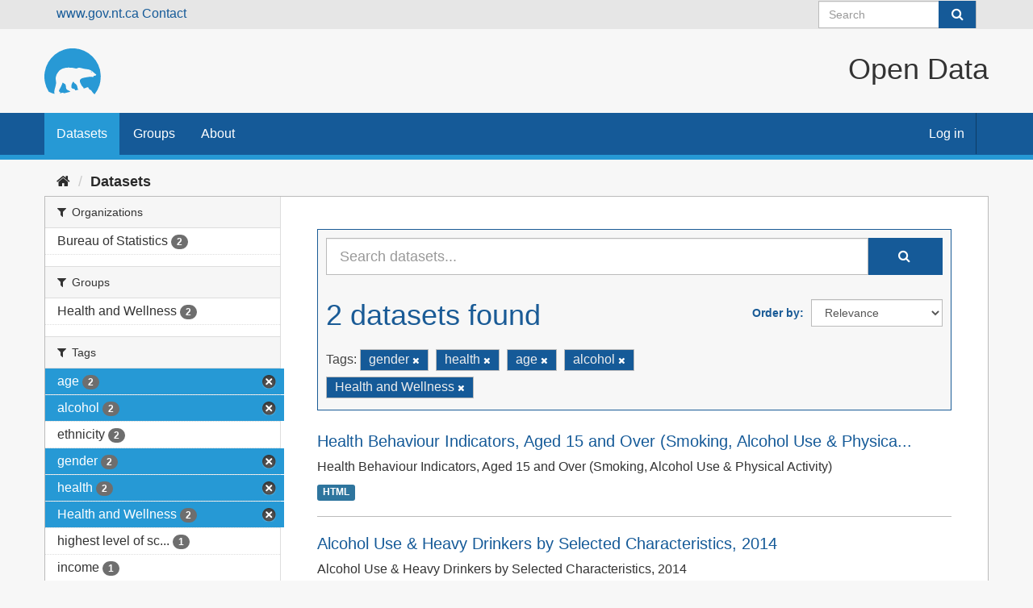

--- FILE ---
content_type: text/html; charset=utf-8
request_url: https://opendata.gov.nt.ca/dataset/?tags=gender&tags=health&tags=age&tags=alcohol&tags=Health+and+Wellness
body_size: 22392
content:
<!DOCTYPE html>
<!--[if IE 9]> <html lang="en" class="ie9"> <![endif]-->
<!--[if gt IE 8]><!--> <html lang="en"> <!--<![endif]-->
  <head>
    <meta charset="utf-8" />
      <meta name="generator" content="ckan 2.9.8" />
      <meta name="viewport" content="width=device-width, initial-scale=1.0">
    <title>Dataset - Open Data</title>

    
    
    <link rel="shortcut icon" href="/GNWT_Bear_Logo_2016_P109-6C.svg" />
    
    
        <link rel="alternate" type="text/n3" href="https://opendata.gov.nt.ca/catalog.n3"/>
        <link rel="alternate" type="text/ttl" href="https://opendata.gov.nt.ca/catalog.ttl"/>
        <link rel="alternate" type="application/rdf+xml" href="https://opendata.gov.nt.ca/catalog.xml"/>
        <link rel="alternate" type="application/ld+json" href="https://opendata.gov.nt.ca/catalog.jsonld"/>
    

  
    
      
      
      
    

    
    


  


    
      
      
    

    
    <link href="/webassets/base/2471d0b8_main.css" rel="stylesheet"/>
<link href="/webassets/ckanext-harvest/c95a0af2_harvest_css.css" rel="stylesheet"/>
<link href="/webassets/ckanext-scheming/2deda21a_scheming_css.css" rel="stylesheet"/>

<link rel="stylesheet" href="/css/gnwt.css" />
<script>(function(w,d,s,l,i){w[l]=w[l]||[];w[l].push({'gtm.start':
    new Date().getTime(),event:'gtm.js'});var f=d.getElementsByTagName(s)[0],
    j=d.createElement(s),dl=l!='dataLayer'?'&l='+l:'';j.async=true;j.src=
    'https://www.googletagmanager.com/gtm.js?id='+i+dl;f.parentNode.insertBefore(j,f);
    })(window,document,'script','dataLayer','GTM-NPNL7MH');</script>

    

  </head>

  
  <body data-site-root="https://opendata.gov.nt.ca/" data-locale-root="https://opendata.gov.nt.ca/" >

    
    <div class="sr-only sr-only-focusable"><a href="#content">Skip to content</a></div>
  

  
     
<div class="account-masthead">
  <div class="container">
    <a href="https://www.gov.nt.ca" class="header links">www.gov.nt.ca</a>
    <a href="https://www.gov.nt.ca/en/contact-gnwt" class="header-links">Contact</a>


    
      <form class="section site-search simple-input" action="/dataset/" method="get">
        <div class="field">
          <label for="field-sitewide-search">Search Datasets</label>
          <input id="field-sitewide-search" type="text" class="form-control" name="q" placeholder="Search" aria-label="Search datasets"/>
          <button class="btn-search" type="submit" aria-label="Submit"><i class="fa fa-search"></i></button>
        </div>
      </form>
      
  </div>
</div>

<header>
  <div class="header-image container">
     
    <a class="logo" href="/"><img src="/uploads/admin/2023-01-06-192146.085083GNWTBearLogo2016P109-6C.svg"
        alt="Open Data" title="Open Data" class="logo"/></a>
     
    <H1 class="title">Open Data</H1>
  </div>
  
</header>
<header class="navbar navbar-static-top masthead">
    
  <div class="container">
    <div class="navbar-right">
      <button data-target="#main-navigation-toggle" data-toggle="collapse" class="navbar-toggle collapsed" type="button" aria-label="expand or collapse" aria-expanded="false">
        <span class="sr-only">Toggle navigation</span>
        <span class="fa fa-bars"></span>
      </button>
    </div>


    <div class="collapse navbar-collapse" id="main-navigation-toggle">
      
      <nav class="section navigation">
        <ul class="nav nav-pills">
            
		<li class="active"><a href="/dataset/">Datasets</a></li><li><a href="/group/">Groups</a></li><li><a href="/about">About</a></li>
	    
        </ul>
      </nav>
      

    </div>
     
    <nav class="account not-authed" aria-label="Account">
      <ul class="list-unstyled">
        
        <li><a href="/user/login">Log in</a></li>
         
      </ul>
    </nav>
     
  </div>
  
    <noscript><iframe src="https://www.googletagmanager.com/ns.html?id=GTM-NPNL7MH"
      height="0" width="0" style="display:none;visibility:hidden"></iframe></noscript>
</header>

  
    <div class="main">
      <div id="content" class="container">
        
          
            <div class="flash-messages">
              
                
              
            </div>
          

          
            <div class="toolbar" role="navigation" aria-label="Breadcrumb">
              
                
                  <ol class="breadcrumb">
                    
<li class="home"><a href="/" aria-label="Home"><i class="fa fa-home"></i><span> Home</span></a></li>
                    
  <li class="active"><a href="/dataset/">Datasets</a></li>

                  </ol>
                
              
            </div>
          

          <div class="row wrapper">
            
            
            

            
              <aside class="secondary col-sm-3">
                
                

  
<section id="dataset-map" class="module module-narrow module-shallow">
    <h2 class="module-heading">
        <i class="icon-medium icon-globe"></i>
        Filter by location
        <a href="/dataset/?tags=gender&amp;tags=health&amp;tags=age&amp;tags=alcohol&amp;tags=Health+and+Wellness" class="action">Clear</a>
    </h2>
    
    <div class="dataset-map" data-module="spatial-query" data-default_extent="[[85.01432122069342, -139.69311957711588], [60.01743631423568, -101.99619633814955]" data-module-map_config="{}">
        <div id="dataset-map-container"></div>
    </div>
    <div id="dataset-map-attribution">
        
  <div>Map data &copy; <a href="http://openstreetmap.org/copyright">OpenStreetMap</a> contributors</div>
  
    <div>Tiles by <a href="http://stamen.com">Stamen Design</a> (<a href="http://creativecommons.org/licenses/by/3.0">CC BY 3.0</a>)</div>
  


    </div>
</section>





  <div class="filters">
    <div>
      
      

    
    
	
	    
	    
		<section class="module module-narrow module-shallow">
		    
			<h2 class="module-heading">
			    <i class="fa fa-filter"></i>
			    
			    Organizations
			</h2>
		    
		    
			
			    
				<nav aria-label="Organizations">
				    <ul class="list-unstyled nav nav-simple nav-facet">
					
					    
					    
					    
					    
					    <li class="nav-item">
						<a href="/dataset/?tags=gender&amp;tags=health&amp;tags=age&amp;tags=alcohol&amp;tags=Health+and+Wellness&amp;organization=bureau-of-statistics" title="">
						    <span class="item-label">Bureau of Statistics</span>
						    <span class="hidden separator"> - </span>
						    <span class="item-count badge">2</span>
						</a>
					    </li>
					
				    </ul>
				</nav>

				<p class="module-footer">
				    
					
				    
				</p>
			    
			
		    
		</section>
	    
	
    

      
      

    
    
	
	    
	    
		<section class="module module-narrow module-shallow">
		    
			<h2 class="module-heading">
			    <i class="fa fa-filter"></i>
			    
			    Groups
			</h2>
		    
		    
			
			    
				<nav aria-label="Groups">
				    <ul class="list-unstyled nav nav-simple nav-facet">
					
					    
					    
					    
					    
					    <li class="nav-item">
						<a href="/dataset/?tags=gender&amp;tags=health&amp;tags=age&amp;tags=alcohol&amp;tags=Health+and+Wellness&amp;groups=health-and-wellness" title="">
						    <span class="item-label">Health and Wellness</span>
						    <span class="hidden separator"> - </span>
						    <span class="item-count badge">2</span>
						</a>
					    </li>
					
				    </ul>
				</nav>

				<p class="module-footer">
				    
					
				    
				</p>
			    
			
		    
		</section>
	    
	
    

      
      

    
    
	
	    
	    
		<section class="module module-narrow module-shallow">
		    
			<h2 class="module-heading">
			    <i class="fa fa-filter"></i>
			    
			    Tags
			</h2>
		    
		    
			
			    
				<nav aria-label="Tags">
				    <ul class="list-unstyled nav nav-simple nav-facet">
					
					    
					    
					    
					    
					    <li class="nav-item active">
						<a href="/dataset/?tags=gender&amp;tags=health&amp;tags=alcohol&amp;tags=Health+and+Wellness" title="">
						    <span class="item-label">age</span>
						    <span class="hidden separator"> - </span>
						    <span class="item-count badge">2</span>
						</a>
					    </li>
					
					    
					    
					    
					    
					    <li class="nav-item active">
						<a href="/dataset/?tags=gender&amp;tags=health&amp;tags=age&amp;tags=Health+and+Wellness" title="">
						    <span class="item-label">alcohol</span>
						    <span class="hidden separator"> - </span>
						    <span class="item-count badge">2</span>
						</a>
					    </li>
					
					    
					    
					    
					    
					    <li class="nav-item">
						<a href="/dataset/?tags=gender&amp;tags=health&amp;tags=age&amp;tags=alcohol&amp;tags=Health+and+Wellness&amp;tags=ethnicity" title="">
						    <span class="item-label">ethnicity</span>
						    <span class="hidden separator"> - </span>
						    <span class="item-count badge">2</span>
						</a>
					    </li>
					
					    
					    
					    
					    
					    <li class="nav-item active">
						<a href="/dataset/?tags=health&amp;tags=age&amp;tags=alcohol&amp;tags=Health+and+Wellness" title="">
						    <span class="item-label">gender</span>
						    <span class="hidden separator"> - </span>
						    <span class="item-count badge">2</span>
						</a>
					    </li>
					
					    
					    
					    
					    
					    <li class="nav-item active">
						<a href="/dataset/?tags=gender&amp;tags=age&amp;tags=alcohol&amp;tags=Health+and+Wellness" title="">
						    <span class="item-label">health</span>
						    <span class="hidden separator"> - </span>
						    <span class="item-count badge">2</span>
						</a>
					    </li>
					
					    
					    
					    
					    
					    <li class="nav-item active">
						<a href="/dataset/?tags=gender&amp;tags=health&amp;tags=age&amp;tags=alcohol" title="">
						    <span class="item-label">Health and Wellness</span>
						    <span class="hidden separator"> - </span>
						    <span class="item-count badge">2</span>
						</a>
					    </li>
					
					    
					    
					    
					    
					    <li class="nav-item">
						<a href="/dataset/?tags=gender&amp;tags=health&amp;tags=age&amp;tags=alcohol&amp;tags=Health+and+Wellness&amp;tags=highest+level+of+schooling" title="highest level of schooling">
						    <span class="item-label">highest level of sc...</span>
						    <span class="hidden separator"> - </span>
						    <span class="item-count badge">1</span>
						</a>
					    </li>
					
					    
					    
					    
					    
					    <li class="nav-item">
						<a href="/dataset/?tags=gender&amp;tags=health&amp;tags=age&amp;tags=alcohol&amp;tags=Health+and+Wellness&amp;tags=income" title="">
						    <span class="item-label">income</span>
						    <span class="hidden separator"> - </span>
						    <span class="item-count badge">1</span>
						</a>
					    </li>
					
					    
					    
					    
					    
					    <li class="nav-item">
						<a href="/dataset/?tags=gender&amp;tags=health&amp;tags=age&amp;tags=alcohol&amp;tags=Health+and+Wellness&amp;tags=physical+activity" title="">
						    <span class="item-label">physical activity</span>
						    <span class="hidden separator"> - </span>
						    <span class="item-count badge">1</span>
						</a>
					    </li>
					
					    
					    
					    
					    
					    <li class="nav-item">
						<a href="/dataset/?tags=gender&amp;tags=health&amp;tags=age&amp;tags=alcohol&amp;tags=Health+and+Wellness&amp;tags=smoking" title="">
						    <span class="item-label">smoking</span>
						    <span class="hidden separator"> - </span>
						    <span class="item-count badge">1</span>
						</a>
					    </li>
					
				    </ul>
				</nav>

				<p class="module-footer">
				    
					
				    
				</p>
			    
			
		    
		</section>
	    
	
    

      
      

    
    
	
	    
	    
		<section class="module module-narrow module-shallow">
		    
			<h2 class="module-heading">
			    <i class="fa fa-filter"></i>
			    
			    Formats
			</h2>
		    
		    
			
			    
				<nav aria-label="Formats">
				    <ul class="list-unstyled nav nav-simple nav-facet">
					
					    
					    
					    
					    
					    <li class="nav-item">
						<a href="/dataset/?tags=gender&amp;tags=health&amp;tags=age&amp;tags=alcohol&amp;tags=Health+and+Wellness&amp;res_format=HTML" title="">
						    <span class="item-label">HTML</span>
						    <span class="hidden separator"> - </span>
						    <span class="item-count badge">2</span>
						</a>
					    </li>
					
				    </ul>
				</nav>

				<p class="module-footer">
				    
					
				    
				</p>
			    
			
		    
		</section>
	    
	
    

      
      

    
    
	
	    
	    
		<section class="module module-narrow module-shallow">
		    
			<h2 class="module-heading">
			    <i class="fa fa-filter"></i>
			    
			    Licenses
			</h2>
		    
		    
			
			    
				<nav aria-label="Licenses">
				    <ul class="list-unstyled nav nav-simple nav-facet">
					
					    
					    
					    
					    
					    <li class="nav-item">
						<a href="/dataset/?tags=gender&amp;tags=health&amp;tags=age&amp;tags=alcohol&amp;tags=Health+and+Wellness&amp;license_id=GNWT" title="Open Government Licence -  Northwest Territories">
						    <span class="item-label">Open Government Lic...</span>
						    <span class="hidden separator"> - </span>
						    <span class="item-count badge">2</span>
						</a>
					    </li>
					
				    </ul>
				</nav>

				<p class="module-footer">
				    
					
				    
				</p>
			    
			
		    
		</section>
	    
	
    

      
    </div>
    <a class="close no-text hide-filters"><i class="fa fa-times-circle"></i><span class="text">close</span></a>
  </div>

              </aside>
            

            
              <div class="primary col-sm-9 col-xs-12" role="main">
                
                
  <section class="module">
    <div class="module-content">
      
        
      
      
        
        
        







<form id="dataset-search-form" class="search-form" method="get" data-module="select-switch">

  
    <div class="input-group search-input-group">
      <input aria-label="Search datasets..." id="field-giant-search" type="text" class="form-control input-lg" name="q" value="" autocomplete="off" placeholder="Search datasets...">
      
      <span class="input-group-btn">
        <button class="btn btn-default btn-lg" type="submit" value="search" aria-label="Submit">
          <i class="fa fa-search"></i>
        </button>
      </span>
      
    </div>
  

  
    <span>
  
  

  
  
  
  <input type="hidden" name="tags" value="gender" />
  
  
  
  
  
  <input type="hidden" name="tags" value="health" />
  
  
  
  
  
  <input type="hidden" name="tags" value="age" />
  
  
  
  
  
  <input type="hidden" name="tags" value="alcohol" />
  
  
  
  
  
  <input type="hidden" name="tags" value="Health and Wellness" />
  
  
  
  </span>
  

  
    
      <div class="form-select form-group control-order-by">
        <label for="field-order-by">Order by</label>
        <select id="field-order-by" name="sort" class="form-control">
          
            
              <option value="score desc, metadata_modified desc" selected="selected">Relevance</option>
            
          
            
              <option value="title_string asc">Name Ascending</option>
            
          
            
              <option value="title_string desc">Name Descending</option>
            
          
            
              <option value="metadata_modified desc">Last Modified</option>
            
          
            
          
        </select>
        
        <button class="btn btn-default js-hide" type="submit">Go</button>
        
      </div>
    
  

  
    
      <h1>

  
  
  
  

2 datasets found</h1>
    
  

  
    
      <p class="filter-list">
        
          
          <span class="facet">Tags:</span>
          
            <span class="filtered pill">gender
              <a href="/dataset/?tags=health&amp;tags=age&amp;tags=alcohol&amp;tags=Health+and+Wellness" class="remove" title="Remove"><i class="fa fa-times"></i></a>
            </span>
          
            <span class="filtered pill">health
              <a href="/dataset/?tags=gender&amp;tags=age&amp;tags=alcohol&amp;tags=Health+and+Wellness" class="remove" title="Remove"><i class="fa fa-times"></i></a>
            </span>
          
            <span class="filtered pill">age
              <a href="/dataset/?tags=gender&amp;tags=health&amp;tags=alcohol&amp;tags=Health+and+Wellness" class="remove" title="Remove"><i class="fa fa-times"></i></a>
            </span>
          
            <span class="filtered pill">alcohol
              <a href="/dataset/?tags=gender&amp;tags=health&amp;tags=age&amp;tags=Health+and+Wellness" class="remove" title="Remove"><i class="fa fa-times"></i></a>
            </span>
          
            <span class="filtered pill">Health and Wellness
              <a href="/dataset/?tags=gender&amp;tags=health&amp;tags=age&amp;tags=alcohol" class="remove" title="Remove"><i class="fa fa-times"></i></a>
            </span>
          
        
      </p>
      <a class="show-filters btn btn-default">Filter Results</a>
    
  

</form>




      
      
        

  
    <ul class="dataset-list list-unstyled">
    	
	      
	        






  <li class="dataset-item">
    
      <div class="dataset-content">
        
          <h2 class="dataset-heading">
            
              
            
            
		<a href="/dataset/health-behaviour-indicators-aged-15-and-over-smoking-alcohol-use-physical-activity">Health Behaviour Indicators, Aged 15 and Over (Smoking, Alcohol Use &amp; Physica...</a>
            
            
              
              
            
          </h2>
        
        
          
        
        
          
            <div>Health Behaviour Indicators, Aged 15 and Over (Smoking, Alcohol Use &amp; Physical Activity)</div>
          
        
      </div>
      
        
          
            <ul class="dataset-resources list-unstyled">
              
                
                <li>
                  <a href="/dataset/health-behaviour-indicators-aged-15-and-over-smoking-alcohol-use-physical-activity" class="label label-default" data-format="html">HTML</a>
                </li>
                
              
            </ul>
          
        
      
    
  </li>

	      
	        






  <li class="dataset-item">
    
      <div class="dataset-content">
        
          <h2 class="dataset-heading">
            
              
            
            
		<a href="/dataset/alcohol-use-heavy-drinkers-by-selected-characteristics-2014">Alcohol Use &amp; Heavy Drinkers by Selected Characteristics, 2014</a>
            
            
              
              
            
          </h2>
        
        
          
        
        
          
            <div>Alcohol Use &amp; Heavy Drinkers by Selected Characteristics, 2014</div>
          
        
      </div>
      
        
          
            <ul class="dataset-resources list-unstyled">
              
                
                <li>
                  <a href="/dataset/alcohol-use-heavy-drinkers-by-selected-characteristics-2014" class="label label-default" data-format="html">HTML</a>
                </li>
                
              
            </ul>
          
        
      
    
  </li>

	      
	    
    </ul>
  

      
    </div>

    
      
    
  </section>

  
    <section class="module">
      <div class="module-content">
        
          <small>
            
            
            
          You can also access this registry using the <a href="/api/3">API</a> (see <a href="http://docs.ckan.org/en/2.9/api/">API Docs</a>).
          </small>
        
      </div>
    </section>
  

              </div>
            
          </div>
        
      </div>
    </div>
  
    <footer class="site-footer">
  <div class="container">
    
    <div class="row">
      <div class="col-md-8 footer-links">
        
          <ul class="list-unstyled">
            
              <li><a href="/about">About Open Data</a></li>
            
          </ul>
          <ul class="list-unstyled">
            
              
              <li><a href="http://docs.ckan.org/en/2.9/api/">CKAN API</a></li>
              <li><a href="http://www.ckan.org/">CKAN Association</a></li>
              <li><a href="http://www.opendefinition.org/okd/"><img src="/base/images/od_80x15_blue.png" alt="Open Data"></a></li>
            
          </ul>
        
      </div>
      <div class="col-md-4 attribution">
        
          <p><strong>Powered by</strong> <a class="hide-text ckan-footer-logo" href="http://ckan.org">CKAN</a></p>
        
        
          
<form class="form-inline form-select lang-select" action="/util/redirect" data-module="select-switch" method="POST">
  <label for="field-lang-select">Language</label>
  <select id="field-lang-select" name="url" data-module="autocomplete" data-module-dropdown-class="lang-dropdown" data-module-container-class="lang-container">
    
      <option value="/en/dataset/?tags=gender&amp;tags=health&amp;tags=age&amp;tags=alcohol&amp;tags=Health+and+Wellness" selected="selected">
        English
      </option>
    
  </select>
  <button class="btn btn-default js-hide" type="submit">Go</button>
</form>
        
      </div>
    </div>
    
  </div>

  
    
  
</footer>
  
  
  
  
  
    

      

    
    
    <link href="/webassets/vendor/f3b8236b_select2.css" rel="stylesheet"/>
<link href="/webassets/vendor/0b01aef1_font-awesome.css" rel="stylesheet"/>
<link href="/webassets/ckanext-spatial/bd1252ea_spatial_query.css" rel="stylesheet"/>
    <script src="/webassets/vendor/d8ae4bed_jquery.js" type="text/javascript"></script>
<script src="/webassets/vendor/bfa47fa0_vendor.js" type="text/javascript"></script>
<script src="/webassets/vendor/580fa18d_bootstrap.js" type="text/javascript"></script>
<script src="/webassets/base/15a18f6c_main.js" type="text/javascript"></script>
<script src="/webassets/ckanext-spatial/ac110a9b_spatial_query.js" type="text/javascript"></script>
<script src="/webassets/base/2448af8b_ckan.js" type="text/javascript"></script>
  </body>
</html>